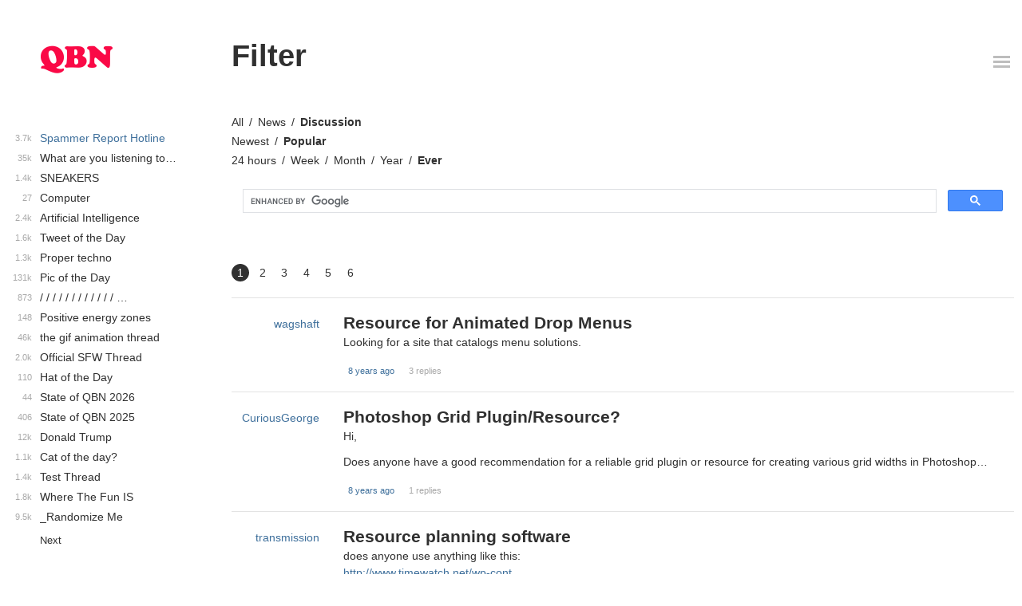

--- FILE ---
content_type: text/html; charset=utf-8
request_url: https://www.qbn.com/filter/all/public_voice/popular/ever/resource/
body_size: 4853
content:
<!DOCTYPE html>
<html><head><title>Filter - QBN</title><meta http-equiv="Content-Type" content="text/html; charset=UTF-8" /><meta name="description" content="QBN: Community of creative professionals" /><link rel="alternate" type="application/rss+xml" title="RSS" href="http://feeds.feedburner.com/qbn" /><meta name="viewport" content="width=device-width, initial-scale=1" /><link rel="apple-touch-icon" sizes="57x57" href="/static/favicon/apple-touch-icon-57x57.png"><link rel="apple-touch-icon" sizes="60x60" href="/static/favicon/apple-touch-icon-60x60.png"><link rel="apple-touch-icon" sizes="72x72" href="/static/favicon/apple-touch-icon-72x72.png"><link rel="apple-touch-icon" sizes="76x76" href="/static/favicon/apple-touch-icon-76x76.png"><link rel="apple-touch-icon" sizes="114x114" href="/static/favicon/apple-touch-icon-114x114.png"><link rel="apple-touch-icon" sizes="120x120" href="/static/favicon/apple-touch-icon-120x120.png"><link rel="apple-touch-icon" sizes="144x144" href="/static/favicon/apple-touch-icon-144x144.png"><link rel="apple-touch-icon" sizes="152x152" href="/static/favicon/apple-touch-icon-152x152.png"><link rel="apple-touch-icon" sizes="180x180" href="/static/favicon/apple-touch-icon-180x180.png"><link rel="icon" type="image/png" href="/static/favicon/favicon-32x32.png" sizes="32x32"><link rel="icon" type="image/png" href="/static/favicon/android-chrome-192x192.png" sizes="192x192"><link rel="icon" type="image/png" href="/static/favicon/favicon-96x96.png" sizes="96x96"><link rel="icon" type="image/png" href="/static/favicon/favicon-16x16.png" sizes="16x16"><link rel="manifest" href="/static/favicon/manifest.json"><link rel="shortcut icon" href="/static/favicon/favicon.ico"><meta name="msapplication-TileColor" content="#FFFFFF"><meta name="msapplication-TileImage" content="/static/favicon/mstile-144x144.png"><meta name="msapplication-config" content="/static/favicon/browserconfig.xml"><meta name="theme-color" content="#FFFFFF"><link rel="stylesheet" type="text/css" href="/static/min/css/qbn.dfe09977.css" /><script type="text/javascript" src="/static/min/js/qbn.412749f2.js"></script><style type="text/css"></style></head><body class="qbn cover filter ng-cloak" ng-class="{'noscroll':isMenuVisible||isSideBarFixed}" data-membership-endpoint="/api/v1/membership/profile/"><div id="page"ng-controller="Controller"><div id="stretch"><div id="content"><div id="header" ng-click="toggleSidebar();$event.preventDefault()" no-animate disable-selection><div class="sized"><div class="title">Filter</div></div></div><div class="sized"><div id="main"><h1>Filter</h1><div id="filter"><ul class="option-list"><li class=""><a href="/filter/all/all/popular/ever/?search=resource">All</a></li><li class=""><a href="/filter/all/public_choice/popular/ever/?search=resource">News</a></li><li class="selected"><a href="/filter/all/public_voice/popular/ever/?search=resource">Discussion</a></li></ul><ul class="option-list"><li class=""><a href="/filter/all/public_voice/recent/ever/?search=resource">Newest</a></li><li class="selected"><a href="/filter/all/public_voice/popular/ever/?search=resource">Popular</a></li></ul><ul class="option-list"><li class=""><a href="/filter/all/public_voice/popular/24hours/?search=resource">24 hours</a></li><li class=""><a href="/filter/all/public_voice/popular/week/?search=resource">Week</a></li><li class=""><a href="/filter/all/public_voice/popular/month/?search=resource">Month</a></li><li class=""><a href="/filter/all/public_voice/popular/year/?search=resource">Year</a></li><li class="selected"><a href="/filter/all/public_voice/popular/ever/?search=resource">Ever</a></li></ul><gcse:search></gcse:search></div><div class="pagination"><span class="range"><a href="?page=1&sort=popular" class="active"><em>1</em></a><a href="?page=2&sort=popular"><em>2</em></a><a href="?page=3&sort=popular"><em>3</em></a><a href="?page=4&sort=popular"><em>4</em></a><a href="?page=5&sort=popular"><em>5</em></a><a href="?page=6&sort=popular"><em>6</em></a></span></div><ul class="thread"><li><dl><dt><a href="/wagshaft/">wagshaft
</a></dt><dd class="main"><h2><a href="/topics/727790/">Resource for Animated Drop Menus
</a></h2><p class="first-child"> Looking for a site that catalogs menu solutions. </p><div class="meta"><a href="/topics/727790/" date="2017-10-26T11:01:29-0800" class="date">Oct 26, 17</a><span class="reply-count">3 replies</span></div></dd></dl></li><li><dl><dt><a href="/CuriousGeorge/">CuriousGeorge
</a></dt><dd class="main"><h2><a href="/topics/723877/">Photoshop Grid Plugin/Resource?
</a></h2><p class="first-child"> Hi,</p><p>Does anyone have a good recommendation for a reliable grid plugin or resource for creating various grid widths in Photoshop… </p><div class="meta"><a href="/topics/723877/" date="2017-08-14T11:22:31-0800" class="date">Aug 14, 17</a><span class="reply-count">1 replies</span></div></dd></dl></li><li><dl><dt><a href="/transmission/">transmission
</a></dt><dd class="main"><h2><a href="/topics/715023/">Resource planning software
</a></h2><p class="first-child"> does anyone use anything like this:<br /><a title="http://www.timewatch.net/wp-content/uploads/video/whitespaceintro.mp4" href="http://www.timewatch.net/wp-content/uploads/video/whitespaceintro.mp4" target="_blank" rel="nofollow">http://www.timewatch.net/wp-cont…</a></p><p>but without the mont… </p><div class="meta"><a href="/topics/715023/" date="2017-02-01T11:57:49-0800" class="date">Feb 1, 17</a><span class="reply-count">1 replies</span></div></dd></dl></li><li><dl><dt><a href="/pressplay/">pressplay
</a></dt><dd class="main"><h2><a href="/topics/683530/">engraving or woodcut resource
</a></h2><p class="first-child"> Does anyone know of a good resource for engravings or woodcuts of animals? Like a stock image site that specializes in that sort o… </p><div class="meta"><a href="/topics/683530/" date="2013-11-07T04:29:05-0800" class="date">Nov 7, 13</a><span class="reply-count">5 replies</span></div></dd></dl></li><li><dl><dt><a href="/CuriousGeorge/">CuriousGeorge
</a></dt><dd class="main"><h2><a href="/topics/675464/">The Resource Thread
</a></h2><p class="first-child"> Let&#39;s have them. Here&#39;s a few to start.</p><p>Icons<br /><a title="http://thenounproject.com/" href="http://thenounproject.com/" target="_blank" rel="nofollow">http://thenounproject.com/</a><br /><a title="http://www.iconfinder.com/" href="http://www.iconfinder.com/" target="_blank" rel="nofollow">http://www.iconfinder.com/</a></p><p>Fonts<br /><a title="http://www.misp…" href="http://www.misp…" target="_blank" rel="nofollow">http://www.misp…</a></p><div class="meta"><a href="/topics/675464/" date="2012-07-04T17:12:58-0800" class="date">Jul 4, 12</a><span class="reply-count">2 replies</span></div></dd></dl></li><li><dl><dt><a href="/Hue/">Hue
</a></dt><dd class="main"><h2><a href="/topics/669765/">Toolkit/ Resource websites
</a></h2><p class="first-child"> I am looking for examples of websites that are toolkits or resource websites that are illustrated or animated. My client is lookin… </p><div class="meta"><a href="/topics/669765/" date="2012-01-24T09:40:50-0800" class="date">Jan 24, 12</a><span class="reply-count">5 replies</span></div></dd></dl></li><li><dl><dt><a href="/qoob/">qoob
</a></dt><dd class="main"><h2><a href="/topics/666892/">resource based economy
</a></h2><p class="first-child"><div class="vidsizer youtube"><iframe width="480" height="270" src="https://www.youtube.com/embed/w1CVyUlFkyI" frameborder="0" allowfullscreen></iframe></div></p><p>What do you think of this idea? </p><div class="meta"><a href="/topics/666892/" date="2011-11-29T19:52:06-0800" class="date">Nov 29, 11</a><span class="reply-count">7 replies</span></div></dd></dl></li><li><dl><dt><a href="/isakosmo/">isakosmo
</a></dt><dd class="main"><h2><a href="/topics/664237/">Packaging mock-ups resource
</a></h2><p class="first-child"> Doing some packaging mock-ups for a luxury brand, I usually use livesurface but they haven&#39;t got a lot of box mock-ups... Anyone k… </p><div class="meta"><a href="/topics/664237/" date="2011-10-14T03:03:50-0800" class="date">Oct 14, 11</a><span class="reply-count">6 replies</span></div></dd></dl></li><li><dl><dt><a href="/PatrickKing/">PatrickKing
</a></dt><dd class="main"><h2><a href="/topics/662705/">Seeking retro line art resource
</a></h2><p class="first-child"> I&#39;m trying to find a decent vector or hi-res resource for 30s-50s spot clip art and have mostly come up with garbage.  I&#39;m specifi… </p><div class="meta"><a href="/topics/662705/" date="2011-09-20T06:27:05-0800" class="date">Sep 20, 11</a><span class="reply-count">7 replies</span></div></dd></dl></li><li><dl><dt><a href="/ArmandoEstrada/">ArmandoEstrada
</a></dt><dd class="main"><h2><a href="/topics/660648/">iOS Freelance Resource
</a></h2><p class="first-child"> Can anyone point me where I can look for a iOS freelancer?  Prefer someone in the L.A. area.</p><p>Thanks! </p><div class="meta"><a href="/topics/660648/" date="2011-08-12T10:53:56-0800" class="date">Aug 12, 11</a><span class="reply-count">1 replies</span></div></dd></dl></li><li><dl><dt><a href="/juniorJR/">juniorJR
</a></dt><dd class="main"><h2><a href="/topics/655179/">good printed carton packaging resource?
</a></h2><p class="first-child"> Any recommendations? Prefer local resource (near Michigan) but open to options...Please and thank you! </p><div class="meta"><a href="/topics/655179/" date="2011-05-06T06:26:30-0800" class="date">May 6, 11</a><span class="reply-count">0 replies</span></div></dd></dl></li><li><dl><dt><a href="/PaulM74/">PaulM74
</a></dt><dd class="main"><h2><a href="/topics/650836/">looking for Illustration resource
</a></h2><p class="first-child"><a title="http://img12.imageshack.us/i/picture3ld.png/" href="http://img12.imageshack.us/i/picture3ld.png/" target="_blank" rel="nofollow">http://img12.imageshack.us/i/pic…</a></p><div class="meta"><a href="/topics/650836/" date="2011-02-10T23:10:34-0800" class="date">Feb 10, 11</a><span class="reply-count">6 replies</span></div></dd></dl></li><li><dl><dt><a href="/CyBrainX/">CyBrainX
</a></dt><dd class="main"><h2><a href="/topics/649545/">Usability resource
</a></h2><p class="first-child"><a title="http://littlebigdetails.com/" href="http://littlebigdetails.com/" target="_blank" rel="nofollow">http://littlebigdetails.com/</a></p><div class="meta"><a href="/topics/649545/" date="2011-01-26T14:09:39-0800" class="date">Jan 26, 11</a><span class="reply-count">4 replies</span></div></dd></dl></li><li><dl><dt><a href="/kinetic/">kinetic
</a></dt><dd class="main"><h2><a href="/topics/643904/">resource allocation software
</a></h2><p class="first-child"> can anyone recommend good resource allocation software? preferably online solutions </p><div class="meta"><a href="/topics/643904/" date="2010-10-26T14:20:48-0800" class="date">Oct 26, 10</a><span class="reply-count">1 replies</span></div></dd></dl></li><li><dl><dt><a href="/kreydle/">kreydle
</a></dt><dd class="main"><h2><a href="/topics/635385/">Banner ads resource
</a></h2><p class="first-child"> Know of a site that showcases *decent* banner ads? Looking for inspiration. Thanks. </p><div class="meta"><a href="/topics/635385/" date="2010-06-22T08:17:12-0800" class="date">Jun 22, 10</a><span class="reply-count">8 replies</span></div></dd></dl></li><li><dl><dt><a href="/benfal99/">benfal99
</a></dt><dd class="main"><h2><a href="/topics/634236/">Resource Furniture
</a></h2><p class="first-child"> Timeline? </p><p>Well designed furnitures:<br /><div class="vidsizer youtube"><iframe width="480" height="270" src="https://www.youtube.com/embed/dAa6bOWB8qY" frameborder="0" allowfullscreen></iframe></div></p><div class="meta"><a href="/topics/634236/" date="2010-06-06T09:34:04-0800" class="date">Jun 6, 10</a><span class="reply-count">2 replies</span></div></dd></dl></li><li><dl><dt><a href="/monoblanco/">monoblanco
</a></dt><dd class="main"><h2><a href="/topics/617816/">logos resource
</a></h2><p class="first-child"> do you have a favorite logos blog?<br /></p><div class="meta"><a href="/topics/617816/" date="2009-12-15T22:38:06-0800" class="date">Dec 15, 09</a><span class="reply-count">3 replies</span></div></dd></dl></li><li><dl><dt><a href="/Stugoo/">Stugoo
</a></dt><dd class="main"><h2><a href="/topics/615583/">Google Wave Resource Thread
</a></h2><p class="first-child"> So I&#39;ve been playing with google wave and reading a bit on what to  _actually_ use it for.</p><p>Loads of bots and good things.</p><p>Fo… </p><div class="meta"><a href="/topics/615583/" date="2009-11-26T04:25:16-0800" class="date">Nov 26, 09</a><span class="reply-count">0 replies</span></div></dd></dl></li><li><dl><dt><a href="/JamesThomson/">JamesThomson
</a></dt><dd class="main"><h2><a href="/topics/604362/">Stationery Resource?
</a></h2><p class="first-child"> Looking for corporate id/stationery package ideas.</p><p>Anybody got a link? </p><div class="meta"><a href="/topics/604362/" date="2009-09-18T14:57:48-0800" class="date">Sep 18, 09</a><span class="reply-count">1 replies</span></div></dd></dl></li><li><dl><dt><a href="/armsbottomer/">armsbottomer
</a></dt><dd class="main"><h2><a href="/topics/602750/">Awesome AS3 Resource
</a></h2><p class="first-child"><a title="http://wonderfl.net/img/common/img_h1.gif" href="http://wonderfl.net/img/common/img_h1.gif" target="_blank" rel="nofollow">http://wonderfl.net/img/common/i…</a><br />build , find, share, fork AS3 code online. <br /><a title="http://wonderfl.net/" href="http://wonderfl.net/" target="_blank" rel="nofollow">http://wonderfl.net/</a></p><p>there&#39;s also a phy… </p><div class="meta"><a href="/topics/602750/" date="2009-09-01T18:59:08-0800" class="date">Sep 1, 09</a><span class="reply-count">0 replies</span></div></dd></dl></li></ul><div class="pagination"><span class="range"><a href="?page=1&sort=popular" class="active"><em>1</em></a><a href="?page=2&sort=popular"><em>2</em></a><a href="?page=3&sort=popular"><em>3</em></a><a href="?page=4&sort=popular"><em>4</em></a><a href="?page=5&sort=popular"><em>5</em></a><a href="?page=6&sort=popular"><em>6</em></a></span></div></div><div id="sidebar" ng-class="{fixed:isSideBarFixed}" ng-cloak disable-selection><div class="inner"><div class="logo"><a class="qbn-logo" href="/"></a></div><div class="public-voice" data-endpoint="/api/v1/cover/pv/"><div><div ng-show="prevPageUrl" class="actions ng-cloak"><a ng-click="showPrev()" class="prev">Prev</a><a ng-show="nextPageUrl" ng-click="showNext()" class="next">Next</a></div><ul><li ng-repeat="entry in newsList" ng-class="{selected:entry.id==selectedId,announcement:entry.is_announcement,'news-today':entry.id==1}"><a ng-href="[[ entry.url ]]"><span ng-bind-html="entry.title" class="title"></span></a><span ng-bind="renderCount(entry.reply_count)" class="count"></span></li></ul><div class="actions ng-cloak"><a ng-show="prevPageUrl" ng-click="showPrev()" class="prev">Prev</a><a ng-show="nextPageUrl" ng-click="showNext()" class="next">Next</a></div></div></div></div></div></div><div id="menu-trigger"><div class="sized"><a ng-click="showMenu()" class="qbn-bars" disable-selection></a></div></div><div id="logo"><div class="sized"><a class="qbn-logo" href="/"></a></div></div></div></div><div id="footer" disable-selection><div class="sized"><div class="inner">
        &copy; 1999-2026 QBN LLC.
    </div></div></div></div><div id="menu" ng-show="isMenuVisible" ng-cloak disable-selection><div class="sized"><a class="close qbn-times" ng-click="hideMenu()"></a><ul><li><a href="/login/?next=/filter/all/public_voice/popular/ever/resource/">Log in</a></li><li><a href="/register/">Register</a></li><li><a href="/broadcast/topic/">Broadcast</a></li><li><a href="/filter/">Filter</a></li><li ng-click="toggleJingle()">Jingle <i class="qbn-checkbox" ng-class="{checked:profile.is_jingle_enabled}"></i></li></ul><div class="krop">
        Made with <em>&#10084;</em> by Krop
        <a href="https://www.krop.com/portfolios/" target="_blank">Build a Portfolio Website</a></div></div></div><audio qbn-jingle><source src="/static/audio/qbn.mp3" type="audio/mp3" /></audio><script type="text/javascript">var data = {};qbn.cover.start(data);qbn.cover.initializeGCSE();

</script><script async src="https://www.googletagmanager.com/gtag/js?id=G-90R42FPB6W"></script><script>
window.dataLayer = window.dataLayer || [];
function gtag(){dataLayer.push(arguments);}
gtag('js', new Date());
gtag('config', 'G-90R42FPB6W');
</script></body></html>
